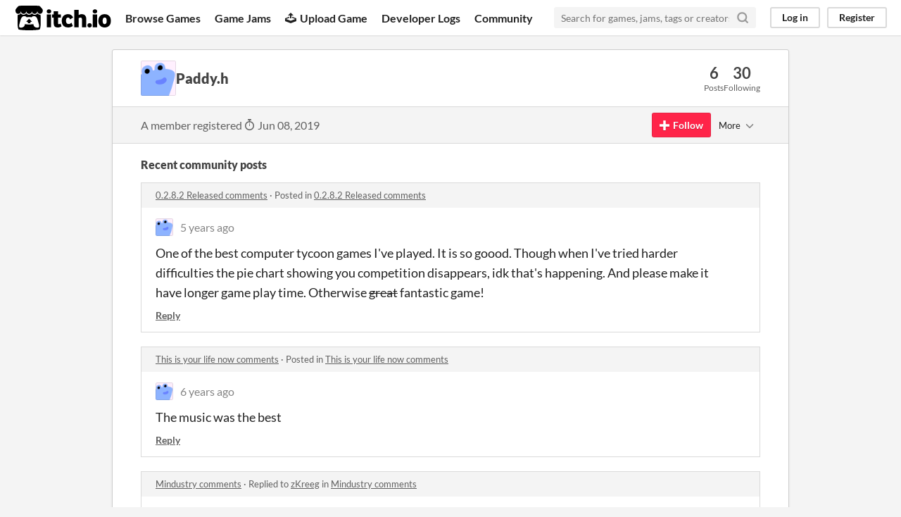

--- FILE ---
content_type: text/html
request_url: https://itch.io/profile/paddyh
body_size: 3870
content:
<!DOCTYPE HTML><html lang="en"><head><meta charset="UTF-8"/><META name="GENERATOR" content="IBM HomePage Builder 2001 V5.0.0 for Windows"><meta name="msvalidate.01" content="3BB4D18369B9C21326AF7A99FCCC5A09" /><meta property="fb:app_id" content="537395183072744" /><title>Paddy.h - itch.io</title><meta name="csrf_token" value="WyI2aWtHIiwxNzY4OTA4Nzg2LCI3ZjFUallYcHdsUDNOcXciXQ==.b5McBkOrxz4czhaYT1i+TFC1kQY=" /><meta content="Paddy.h" property="og:title"/><meta content="itch.io" property="og:site_name"/><meta content="4503599627724030" property="twitter:account_id"/><link rel="canonical" href="https://paddyh.itch.io"/><link rel="manifest" href="/static/manifest.json"/><meta content="users/1656374" name="itch:path"/><meta content="width=device-width, initial-scale=1" name="viewport"/><meta content="#FA5C5C" name="theme-color"/><link rel="stylesheet" href="https://static.itch.io/main.css?1768785863"/><script type="text/javascript">if (!window.location.hostname.match(/localhost/)) {      window.dataLayer = window.dataLayer || [];
      function gtag(){dataLayer.push(arguments);}
      gtag('js', new Date());
      gtag('config', "G-36R7NPBMLS", {});
      (function(d, t, s, m) {
        s = d.createElement(t);
        s.src = "https:\/\/www.googletagmanager.com\/gtag\/js?id=G-36R7NPBMLS";
        s.async = 1;
        m = d.getElementsByTagName(t)[0];
        m.parentNode.insertBefore(s, m);
      })(document, "script");
      }</script><script type="text/javascript">window.itchio_translations_url = 'https://static.itch.io/translations';</script><script src="https://static.itch.io/lib.min.js?1768785863" type="text/javascript"></script><script src="https://static.itch.io/bundle.min.js?1768785863" type="text/javascript"></script><script defer src="https://static.itch.io/react.min.js?1768785863" type="text/javascript"></script><script src="https://static.itch.io/community.min.js?1768785863" type="text/javascript"></script><script type="text/javascript">I.current_user = null;</script></head><body data-host="itch.io" data-page_name="community.profile" class="locale_en layout_widget responsive"><div id="header_9819914" class="header_widget base_widget"><a class="skip_to_main" href="#maincontent">Skip to main content</a><div class="primary_header"><h1 class="title" title="itch.io - indie game hosting marketplace"><a class="header_logo" title="itch.io - indie game hosting marketplace" href="/"><span class="visually_hidden">itch.io</span><img alt="itch.io logo &amp; title" width="775" height="199" class="full_logo" src="https://static.itch.io/images/logo-black-new.svg"/><img alt="itch.io logo" width="262" height="235" class="minimal_logo" src="https://static.itch.io/images/itchio-textless-black.svg"/></a></h1><div class="header_buttons"><a data-label="browse" href="/games" class="header_button browse_btn">Browse Games</a><a data-label="jams" href="/jams" class="header_button jams_btn">Game Jams</a><a data-label="developers" href="/developers" class="header_button developers_btn"><span aria-hidden="true" class="icon icon-upload"></span>Upload Game</a><a data-label="devlogs" href="/devlogs" class="header_button devlogs_btn">Developer Logs</a><a data-label="community.home" href="/community" class="header_button community.home_btn">Community</a></div><form class="game_search" action="/search"><input name="q" required="required" placeholder="Search for games, jams, tags or creators" class="search_input" type="text"/><button class="submit_btn" aria-label="Search"><svg stroke-linejoin="round" aria-hidden class="svgicon icon_search" version="1.1" role="img" fill="none" viewBox="0 0 24 24" stroke="currentColor" width="18" height="18" stroke-width="3" stroke-linecap="round"><circle cx="11" cy="11" r="8"></circle><line x1="21" y1="21" x2="16.65" y2="16.65"></line></svg></button></form><div id="user_panel_1963387" class="user_panel_widget base_widget"><a data-label="log_in" class="panel_button" href="/login" data-register_action="header">Log in</a><a data-label="register" class="panel_button register_button" href="/register" data-register_action="header">Register</a></div></div><div class="header_dropdown" data-target="browse"><a href="/games/store">Indie game store</a><a href="/games/free">Free games</a><a href="/games/fun">Fun games</a><a href="/games/tag-horror">Horror games</a><div class="divider"></div><a href="/tools">Game development</a><a href="/game-assets">Assets</a><a href="/comics">Comics</a><div class="divider"></div><a href="/sales">Sales</a><a href="/bundles">Bundles</a><div class="divider"></div><a href="/jobs">Jobs</a><div class="divider"></div><a href="/tags">Tags</a><a href="/game-development/engines">Game Engines</a></div></div><div class="main"><div class="inner_column"><div id="community_profile_6727905" class="community_profile_page page_widget base_widget"><div id="tabbed_header_8528007" class="tabbed_header_widget base_widget"><div class="stat_header_widget"><div class="text_container"><div class="avatar" style="background-image: url(&#039;/static/images/frog-blue.png&#039;)"></div><h2>Paddy.h</h2></div><div class="stats_container"><div class="stat_box"><div class="stat_value">6</div><div class="stat_label">Posts</div></div><div class="stat_box"><div class="stat_value">30</div><div class="stat_label">Following</div></div></div></div></div><div class="sub_header"><div class="user_data">A member registered <abbr title="08 June 2019 @ 14:53 UTC"><span aria-hidden="true" class="icon icon-stopwatch"></span> Jun 08, 2019</abbr></div><div id="follow_button_8504280" class="follow_button_widget base_widget"></div><div id="filter_picker_4720461" class="filter_picker_widget base_widget"><button class="filter_value"><span class="value_label">More</span><svg stroke-linejoin="round" aria-hidden class="svgicon icon_down_tick2" version="1.1" role="img" fill="none" viewBox="0 0 24 24" stroke="currentColor" width="18" height="18" stroke-width="2" stroke-linecap="round"><polyline points="6 9 12 15 18 9"></polyline></svg></button><div class="filter_popup"><div class="filter_options"><div class="filter_option"><form method="post" onsubmit="return confirm(&#039;You will no longer see this accounts posts and receive notifications from them.&#039;)" class="block_form" action="/blocks"><input type="hidden" name="csrf_token" value="WyI2aWtHIiwxNzY4OTA4Nzg2LCI3ZjFUallYcHdsUDNOcXciXQ==.b5McBkOrxz4czhaYT1i+TFC1kQY=" /><input value="1656374" name="blocked_user_id" type="hidden"/><input value="block" name="action" type="hidden"/><button class="button small">Block account</button></form></div></div></div></div></div><div class="padded"><div id="user_links_191769" class="user_links user_links_widget base_widget"></div><div class="recent_posts"><h3>Recent community posts</h3><div class="topic_post_row"><div class="topic_title"><a href="https://haxor1337.itch.io/hardware-tycoon/devlog/139544/0282-released">0.2.8.2 Released comments</a><span> · </span>Posted in <a href="https://haxor1337.itch.io/hardware-tycoon/devlog/139544/0282-released">0.2.8.2 Released comments</a></div><div id="community_post_list_7508425" class="community_post_list_widget base_widget"><div data-post="{&quot;id&quot;:1394447,&quot;user_id&quot;:1656374}" id="post-1394447" class="community_post"><div id="first-post" class="post_anchor"></div><div id="last-post" class="post_anchor"></div><div class="post_grid"><a class="avatar_container" href="/profile/paddyh"><div class="post_avatar" style="background-image: url(/static/images/frog-blue.png)"></div></a><div class="post_header"><span class="post_author"><a href="/profile/paddyh">Paddy.h</a></span><span class="post_date" title="2020-05-05 09:57:53"><a href="/post/1394447">5 years ago</a></span></div><div class="post_content"><div dir="auto" class="post_body user_formatted"><p>One of the best computer tycoon games I&#x27;ve played. It is so goood. Though when I&#x27;ve tried harder difficulties the pie chart showing you competition disappears, idk that&#x27;s happening. And please make it have longer game play time. Otherwise <del>great</del> fantastic game!</p></div><div class="post_footer"><a class="post_action reply_btn" href="/login" data-register_action="community_reply">Reply</a></div></div></div></div><script id="vote_counts_tpl" type="text/template"><% if (up_score > 0) { %><span class="upvotes">(+{{up_score}})</span><% } %><% if (down_score > 0) { %><span class="downvotes">(-{{down_score}})</span><% } %></script></div></div><div class="topic_post_row"><div class="topic_title"><a href="https://more-mountains.itch.io/this-is-your-life-now/comments">This is your life now comments</a><span> · </span>Posted in <a href="https://more-mountains.itch.io/this-is-your-life-now/comments">This is your life now comments</a></div><div id="community_post_list_8523924" class="community_post_list_widget base_widget"><div data-post="{&quot;id&quot;:1115572,&quot;user_id&quot;:1656374}" id="post-1115572" class="community_post"><div id="first-post" class="post_anchor"></div><div id="last-post" class="post_anchor"></div><div class="post_grid"><a class="avatar_container" href="/profile/paddyh"><div class="post_avatar" style="background-image: url(/static/images/frog-blue.png)"></div></a><div class="post_header"><span class="post_author"><a href="/profile/paddyh">Paddy.h</a></span><span class="post_date" title="2020-01-09 16:19:55"><a href="/post/1115572">6 years ago</a></span></div><div class="post_content"><div dir="auto" class="post_body user_formatted"><p>The music was the best</p></div><div class="post_footer"><a class="post_action reply_btn" href="/login" data-register_action="community_reply">Reply</a></div></div></div></div><script id="vote_counts_tpl" type="text/template"><% if (up_score > 0) { %><span class="upvotes">(+{{up_score}})</span><% } %><% if (down_score > 0) { %><span class="downvotes">(-{{down_score}})</span><% } %></script></div></div><div class="topic_post_row"><div class="topic_title"><a href="https://anuke.itch.io/mindustry/comments">Mindustry comments</a><span> · </span>Replied to <a href="https://zkreeg.itch.io">zKreeg</a> in <a href="https://anuke.itch.io/mindustry/comments">Mindustry comments</a></div><div id="community_post_list_8957885" class="community_post_list_widget base_widget"><div data-post="{&quot;id&quot;:1014437,&quot;user_id&quot;:1656374}" id="post-1014437" class="community_post"><div id="first-post" class="post_anchor"></div><div id="last-post" class="post_anchor"></div><div class="post_grid"><a class="avatar_container" href="/profile/paddyh"><div class="post_avatar" style="background-image: url(/static/images/frog-blue.png)"></div></a><div class="post_header"><span class="post_author"><a href="/profile/paddyh">Paddy.h</a></span><span class="post_date" title="2019-10-20 13:03:49"><a href="/post/1014437">6 years ago</a></span></div><div class="post_content"><div dir="auto" class="post_body user_formatted"><p>Thanks</p></div><div class="post_footer"><a class="post_action reply_btn" href="/login" data-register_action="community_reply">Reply</a></div></div></div></div><script id="vote_counts_tpl" type="text/template"><% if (up_score > 0) { %><span class="upvotes">(+{{up_score}})</span><% } %><% if (down_score > 0) { %><span class="downvotes">(-{{down_score}})</span><% } %></script></div></div><div class="topic_post_row"><div class="topic_title"><a href="https://anuke.itch.io/mindustry/comments">Mindustry comments</a><span> · </span>Replied to <a href="https://zkreeg.itch.io">zKreeg</a> in <a href="https://anuke.itch.io/mindustry/comments">Mindustry comments</a></div><div id="community_post_list_460014" class="community_post_list_widget base_widget"><div data-post="{&quot;id&quot;:990123,&quot;user_id&quot;:1656374}" id="post-990123" class="community_post"><div id="first-post" class="post_anchor"></div><div id="last-post" class="post_anchor"></div><div class="post_grid"><a class="avatar_container" href="/profile/paddyh"><div class="post_avatar" style="background-image: url(/static/images/frog-blue.png)"></div></a><div class="post_header"><span class="post_author"><a href="/profile/paddyh">Paddy.h</a></span><span class="post_date" title="2019-09-30 15:30:41"><a href="/post/990123">6 years ago</a></span></div><div class="post_content"><div dir="auto" class="post_body user_formatted"><p>where do u get that from</p></div><div class="post_footer"><a class="post_action reply_btn" href="/login" data-register_action="community_reply">Reply</a></div></div></div></div><script id="vote_counts_tpl" type="text/template"><% if (up_score > 0) { %><span class="upvotes">(+{{up_score}})</span><% } %><% if (down_score > 0) { %><span class="downvotes">(-{{down_score}})</span><% } %></script></div></div><div class="topic_post_row"><div class="topic_title"><a href="https://anuke.itch.io/mindustry/comments">Mindustry comments</a><span> · </span>Posted in <a href="https://anuke.itch.io/mindustry/comments">Mindustry comments</a></div><div id="community_post_list_1356106" class="community_post_list_widget base_widget"><div data-post="{&quot;id&quot;:979618,&quot;user_id&quot;:1656374}" id="post-979618" class="community_post"><div id="first-post" class="post_anchor"></div><div id="last-post" class="post_anchor"></div><div class="post_grid"><a class="avatar_container" href="/profile/paddyh"><div class="post_avatar" style="background-image: url(/static/images/frog-blue.png)"></div></a><div class="post_header"><span class="post_author"><a href="/profile/paddyh">Paddy.h</a></span><span class="post_date" title="2019-09-20 17:20:02"><a href="/post/979618">6 years ago</a></span></div><div class="post_content"><div dir="auto" class="post_body user_formatted"><p>how do you host a working server?</p></div><div class="post_footer"><a class="post_action reply_btn" href="/login" data-register_action="community_reply">Reply</a></div></div></div></div><script id="vote_counts_tpl" type="text/template"><% if (up_score > 0) { %><span class="upvotes">(+{{up_score}})</span><% } %><% if (down_score > 0) { %><span class="downvotes">(-{{down_score}})</span><% } %></script></div></div><div class="topic_post_row"><div class="topic_title"><a href="https://tehpilot.itch.io/pagefault/comments">Pagefault comments</a><span> · </span>Posted in <a href="https://tehpilot.itch.io/pagefault/comments">Pagefault comments</a></div><div id="community_post_list_617190" class="community_post_list_widget base_widget"><div data-post="{&quot;id&quot;:897552,&quot;user_id&quot;:1656374}" id="post-897552" class="community_post"><div id="first-post" class="post_anchor"></div><div id="last-post" class="post_anchor"></div><div class="post_grid"><a class="avatar_container" href="/profile/paddyh"><div class="post_avatar" style="background-image: url(/static/images/frog-blue.png)"></div></a><div class="post_header"><span class="post_author"><a href="/profile/paddyh">Paddy.h</a></span><span class="post_date" title="2019-08-12 17:06:51"><a href="/post/897552">6 years ago</a></span></div><div class="post_content"><div dir="auto" class="post_body user_formatted"><p>This is amazing game! I love it!</p></div><div class="post_footer"><a class="post_action reply_btn" href="/login" data-register_action="community_reply">Reply</a></div></div></div></div><script id="vote_counts_tpl" type="text/template"><% if (up_score > 0) { %><span class="upvotes">(+{{up_score}})</span><% } %><% if (down_score > 0) { %><span class="downvotes">(-{{down_score}})</span><% } %></script></div></div></div></div></div></div></div><div class="footer"><div class="primary"><div class="social"><a href="https://twitter.com/itchio"><span aria-hidden="true" class="icon icon-twitter"></span><span class="screenreader_only">itch.io on Twitter</span></a><a href="https://www.facebook.com/itchiogames"><span aria-hidden="true" class="icon icon-facebook"></span><span class="screenreader_only">itch.io on Facebook</span></a></div><a href="/docs/general/about">About</a><a href="/docs/general/faq">FAQ</a><a href="/blog">Blog</a><a href="/support">Contact us</a></div><div class="secondary"><span class="copyright">Copyright © 2026 itch corp</span><span class="spacer"> · </span><a href="/directory">Directory</a><span class="spacer"> · </span><a rel="nofollow" href="/docs/legal/terms">Terms</a><span class="spacer"> · </span><a rel="nofollow" href="/docs/legal/privacy-policy">Privacy</a><span class="spacer"> · </span><a rel="nofollow" href="/docs/legal/cookie-policy">Cookies</a></div></div><script id="loading_lightbox_tpl" type="text/template"><div class="lightbox loading_lightbox" aria-live="polite"><div class="loader_outer"><div class="loader_label">Loading</div><div class="loader_bar"><div class="loader_bar_slider"></div></div></div></div></script><script type="text/javascript">I.libs.react.done(function(){ReactDOM.render(R.FollowButton({"show_name":false,"name":"Paddy.h","login_url":"\/login","user_id":1656374,"follow_data":{"source":"community_profile"}}),$('#follow_button_8504280')[0]);});init_UserLinks('#user_links_191769', null);init_CommunityProfile('#community_profile_6727905', {"report_url":"\/post\/:post_id\/report"});init_Header('#header_9819914', {"autocomplete_props":{"i18n":{"search_placeholder":"Search for games, jams, tags or creators","search":"Search"},"ca_source":25,"ca_types":{"jam":4,"game":1,"featured_tag":7,"browse_facet":8},"autocomplete_url":"\/autocomplete","search_url":"\/search"}});
I.setup_page();</script></body></html>